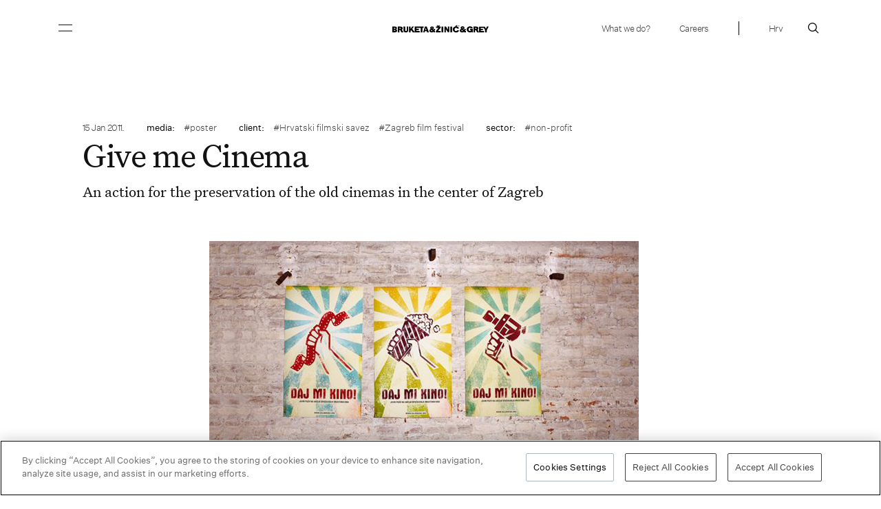

--- FILE ---
content_type: text/html; charset=UTF-8
request_url: https://bruketa-zinic.com/2011/01/15/give-me-cinema/
body_size: 15341
content:
<!DOCTYPE html>
<html dir="ltr"  xmlns:fb="http://ogp.me/ns/fb#" xmlns:og="http://ogp.me/ns#" lang="en-US" prefix="og: https://ogp.me/ns#">
<head>
	<meta charset="UTF-8" />
	<meta name="viewport" content="width=device-width, initial-scale=1, maximum-scale=1">
	<title>Give me Cinema | Bruketa&amp;Žinić&amp;Grey – full service advertising agency</title>
	<link rel="profile" href="https://gmpg.org/xfn/11" />
	<link rel="pingback" href="https://bruketa-zinic.com/xmlrpc.php" />
    	<script data-cfasync="false" data-no-defer="1" data-no-minify="1" data-no-optimize="1">var ewww_webp_supported=!1;function check_webp_feature(A,e){var w;e=void 0!==e?e:function(){},ewww_webp_supported?e(ewww_webp_supported):((w=new Image).onload=function(){ewww_webp_supported=0<w.width&&0<w.height,e&&e(ewww_webp_supported)},w.onerror=function(){e&&e(!1)},w.src="data:image/webp;base64,"+{alpha:"UklGRkoAAABXRUJQVlA4WAoAAAAQAAAAAAAAAAAAQUxQSAwAAAARBxAR/Q9ERP8DAABWUDggGAAAABQBAJ0BKgEAAQAAAP4AAA3AAP7mtQAAAA=="}[A])}check_webp_feature("alpha");</script><script data-cfasync="false" data-no-defer="1" data-no-minify="1" data-no-optimize="1">var Arrive=function(c,w){"use strict";if(c.MutationObserver&&"undefined"!=typeof HTMLElement){var r,a=0,u=(r=HTMLElement.prototype.matches||HTMLElement.prototype.webkitMatchesSelector||HTMLElement.prototype.mozMatchesSelector||HTMLElement.prototype.msMatchesSelector,{matchesSelector:function(e,t){return e instanceof HTMLElement&&r.call(e,t)},addMethod:function(e,t,r){var a=e[t];e[t]=function(){return r.length==arguments.length?r.apply(this,arguments):"function"==typeof a?a.apply(this,arguments):void 0}},callCallbacks:function(e,t){t&&t.options.onceOnly&&1==t.firedElems.length&&(e=[e[0]]);for(var r,a=0;r=e[a];a++)r&&r.callback&&r.callback.call(r.elem,r.elem);t&&t.options.onceOnly&&1==t.firedElems.length&&t.me.unbindEventWithSelectorAndCallback.call(t.target,t.selector,t.callback)},checkChildNodesRecursively:function(e,t,r,a){for(var i,n=0;i=e[n];n++)r(i,t,a)&&a.push({callback:t.callback,elem:i}),0<i.childNodes.length&&u.checkChildNodesRecursively(i.childNodes,t,r,a)},mergeArrays:function(e,t){var r,a={};for(r in e)e.hasOwnProperty(r)&&(a[r]=e[r]);for(r in t)t.hasOwnProperty(r)&&(a[r]=t[r]);return a},toElementsArray:function(e){return e=void 0!==e&&("number"!=typeof e.length||e===c)?[e]:e}}),e=(l.prototype.addEvent=function(e,t,r,a){a={target:e,selector:t,options:r,callback:a,firedElems:[]};return this._beforeAdding&&this._beforeAdding(a),this._eventsBucket.push(a),a},l.prototype.removeEvent=function(e){for(var t,r=this._eventsBucket.length-1;t=this._eventsBucket[r];r--)e(t)&&(this._beforeRemoving&&this._beforeRemoving(t),(t=this._eventsBucket.splice(r,1))&&t.length&&(t[0].callback=null))},l.prototype.beforeAdding=function(e){this._beforeAdding=e},l.prototype.beforeRemoving=function(e){this._beforeRemoving=e},l),t=function(i,n){var o=new e,l=this,s={fireOnAttributesModification:!1};return o.beforeAdding(function(t){var e=t.target;e!==c.document&&e!==c||(e=document.getElementsByTagName("html")[0]);var r=new MutationObserver(function(e){n.call(this,e,t)}),a=i(t.options);r.observe(e,a),t.observer=r,t.me=l}),o.beforeRemoving(function(e){e.observer.disconnect()}),this.bindEvent=function(e,t,r){t=u.mergeArrays(s,t);for(var a=u.toElementsArray(this),i=0;i<a.length;i++)o.addEvent(a[i],e,t,r)},this.unbindEvent=function(){var r=u.toElementsArray(this);o.removeEvent(function(e){for(var t=0;t<r.length;t++)if(this===w||e.target===r[t])return!0;return!1})},this.unbindEventWithSelectorOrCallback=function(r){var a=u.toElementsArray(this),i=r,e="function"==typeof r?function(e){for(var t=0;t<a.length;t++)if((this===w||e.target===a[t])&&e.callback===i)return!0;return!1}:function(e){for(var t=0;t<a.length;t++)if((this===w||e.target===a[t])&&e.selector===r)return!0;return!1};o.removeEvent(e)},this.unbindEventWithSelectorAndCallback=function(r,a){var i=u.toElementsArray(this);o.removeEvent(function(e){for(var t=0;t<i.length;t++)if((this===w||e.target===i[t])&&e.selector===r&&e.callback===a)return!0;return!1})},this},i=new function(){var s={fireOnAttributesModification:!1,onceOnly:!1,existing:!1};function n(e,t,r){return!(!u.matchesSelector(e,t.selector)||(e._id===w&&(e._id=a++),-1!=t.firedElems.indexOf(e._id)))&&(t.firedElems.push(e._id),!0)}var c=(i=new t(function(e){var t={attributes:!1,childList:!0,subtree:!0};return e.fireOnAttributesModification&&(t.attributes=!0),t},function(e,i){e.forEach(function(e){var t=e.addedNodes,r=e.target,a=[];null!==t&&0<t.length?u.checkChildNodesRecursively(t,i,n,a):"attributes"===e.type&&n(r,i)&&a.push({callback:i.callback,elem:r}),u.callCallbacks(a,i)})})).bindEvent;return i.bindEvent=function(e,t,r){t=void 0===r?(r=t,s):u.mergeArrays(s,t);var a=u.toElementsArray(this);if(t.existing){for(var i=[],n=0;n<a.length;n++)for(var o=a[n].querySelectorAll(e),l=0;l<o.length;l++)i.push({callback:r,elem:o[l]});if(t.onceOnly&&i.length)return r.call(i[0].elem,i[0].elem);setTimeout(u.callCallbacks,1,i)}c.call(this,e,t,r)},i},o=new function(){var a={};function i(e,t){return u.matchesSelector(e,t.selector)}var n=(o=new t(function(){return{childList:!0,subtree:!0}},function(e,r){e.forEach(function(e){var t=e.removedNodes,e=[];null!==t&&0<t.length&&u.checkChildNodesRecursively(t,r,i,e),u.callCallbacks(e,r)})})).bindEvent;return o.bindEvent=function(e,t,r){t=void 0===r?(r=t,a):u.mergeArrays(a,t),n.call(this,e,t,r)},o};d(HTMLElement.prototype),d(NodeList.prototype),d(HTMLCollection.prototype),d(HTMLDocument.prototype),d(Window.prototype);var n={};return s(i,n,"unbindAllArrive"),s(o,n,"unbindAllLeave"),n}function l(){this._eventsBucket=[],this._beforeAdding=null,this._beforeRemoving=null}function s(e,t,r){u.addMethod(t,r,e.unbindEvent),u.addMethod(t,r,e.unbindEventWithSelectorOrCallback),u.addMethod(t,r,e.unbindEventWithSelectorAndCallback)}function d(e){e.arrive=i.bindEvent,s(i,e,"unbindArrive"),e.leave=o.bindEvent,s(o,e,"unbindLeave")}}(window,void 0),ewww_webp_supported=!1;function check_webp_feature(e,t){var r;ewww_webp_supported?t(ewww_webp_supported):((r=new Image).onload=function(){ewww_webp_supported=0<r.width&&0<r.height,t(ewww_webp_supported)},r.onerror=function(){t(!1)},r.src="data:image/webp;base64,"+{alpha:"UklGRkoAAABXRUJQVlA4WAoAAAAQAAAAAAAAAAAAQUxQSAwAAAARBxAR/Q9ERP8DAABWUDggGAAAABQBAJ0BKgEAAQAAAP4AAA3AAP7mtQAAAA==",animation:"UklGRlIAAABXRUJQVlA4WAoAAAASAAAAAAAAAAAAQU5JTQYAAAD/////AABBTk1GJgAAAAAAAAAAAAAAAAAAAGQAAABWUDhMDQAAAC8AAAAQBxAREYiI/gcA"}[e])}function ewwwLoadImages(e){if(e){for(var t=document.querySelectorAll(".batch-image img, .image-wrapper a, .ngg-pro-masonry-item a, .ngg-galleria-offscreen-seo-wrapper a"),r=0,a=t.length;r<a;r++)ewwwAttr(t[r],"data-src",t[r].getAttribute("data-webp")),ewwwAttr(t[r],"data-thumbnail",t[r].getAttribute("data-webp-thumbnail"));for(var i=document.querySelectorAll("div.woocommerce-product-gallery__image"),r=0,a=i.length;r<a;r++)ewwwAttr(i[r],"data-thumb",i[r].getAttribute("data-webp-thumb"))}for(var n=document.querySelectorAll("video"),r=0,a=n.length;r<a;r++)ewwwAttr(n[r],"poster",e?n[r].getAttribute("data-poster-webp"):n[r].getAttribute("data-poster-image"));for(var o,l=document.querySelectorAll("img.ewww_webp_lazy_load"),r=0,a=l.length;r<a;r++)e&&(ewwwAttr(l[r],"data-lazy-srcset",l[r].getAttribute("data-lazy-srcset-webp")),ewwwAttr(l[r],"data-srcset",l[r].getAttribute("data-srcset-webp")),ewwwAttr(l[r],"data-lazy-src",l[r].getAttribute("data-lazy-src-webp")),ewwwAttr(l[r],"data-src",l[r].getAttribute("data-src-webp")),ewwwAttr(l[r],"data-orig-file",l[r].getAttribute("data-webp-orig-file")),ewwwAttr(l[r],"data-medium-file",l[r].getAttribute("data-webp-medium-file")),ewwwAttr(l[r],"data-large-file",l[r].getAttribute("data-webp-large-file")),null!=(o=l[r].getAttribute("srcset"))&&!1!==o&&o.includes("R0lGOD")&&ewwwAttr(l[r],"src",l[r].getAttribute("data-lazy-src-webp"))),l[r].className=l[r].className.replace(/\bewww_webp_lazy_load\b/,"");for(var s=document.querySelectorAll(".ewww_webp"),r=0,a=s.length;r<a;r++)e?(ewwwAttr(s[r],"srcset",s[r].getAttribute("data-srcset-webp")),ewwwAttr(s[r],"src",s[r].getAttribute("data-src-webp")),ewwwAttr(s[r],"data-orig-file",s[r].getAttribute("data-webp-orig-file")),ewwwAttr(s[r],"data-medium-file",s[r].getAttribute("data-webp-medium-file")),ewwwAttr(s[r],"data-large-file",s[r].getAttribute("data-webp-large-file")),ewwwAttr(s[r],"data-large_image",s[r].getAttribute("data-webp-large_image")),ewwwAttr(s[r],"data-src",s[r].getAttribute("data-webp-src"))):(ewwwAttr(s[r],"srcset",s[r].getAttribute("data-srcset-img")),ewwwAttr(s[r],"src",s[r].getAttribute("data-src-img"))),s[r].className=s[r].className.replace(/\bewww_webp\b/,"ewww_webp_loaded");window.jQuery&&jQuery.fn.isotope&&jQuery.fn.imagesLoaded&&(jQuery(".fusion-posts-container-infinite").imagesLoaded(function(){jQuery(".fusion-posts-container-infinite").hasClass("isotope")&&jQuery(".fusion-posts-container-infinite").isotope()}),jQuery(".fusion-portfolio:not(.fusion-recent-works) .fusion-portfolio-wrapper").imagesLoaded(function(){jQuery(".fusion-portfolio:not(.fusion-recent-works) .fusion-portfolio-wrapper").isotope()}))}function ewwwWebPInit(e){ewwwLoadImages(e),ewwwNggLoadGalleries(e),document.arrive(".ewww_webp",function(){ewwwLoadImages(e)}),document.arrive(".ewww_webp_lazy_load",function(){ewwwLoadImages(e)}),document.arrive("videos",function(){ewwwLoadImages(e)}),"loading"==document.readyState?document.addEventListener("DOMContentLoaded",ewwwJSONParserInit):("undefined"!=typeof galleries&&ewwwNggParseGalleries(e),ewwwWooParseVariations(e))}function ewwwAttr(e,t,r){null!=r&&!1!==r&&e.setAttribute(t,r)}function ewwwJSONParserInit(){"undefined"!=typeof galleries&&check_webp_feature("alpha",ewwwNggParseGalleries),check_webp_feature("alpha",ewwwWooParseVariations)}function ewwwWooParseVariations(e){if(e)for(var t=document.querySelectorAll("form.variations_form"),r=0,a=t.length;r<a;r++){var i=t[r].getAttribute("data-product_variations"),n=!1;try{for(var o in i=JSON.parse(i))void 0!==i[o]&&void 0!==i[o].image&&(void 0!==i[o].image.src_webp&&(i[o].image.src=i[o].image.src_webp,n=!0),void 0!==i[o].image.srcset_webp&&(i[o].image.srcset=i[o].image.srcset_webp,n=!0),void 0!==i[o].image.full_src_webp&&(i[o].image.full_src=i[o].image.full_src_webp,n=!0),void 0!==i[o].image.gallery_thumbnail_src_webp&&(i[o].image.gallery_thumbnail_src=i[o].image.gallery_thumbnail_src_webp,n=!0),void 0!==i[o].image.thumb_src_webp&&(i[o].image.thumb_src=i[o].image.thumb_src_webp,n=!0));n&&ewwwAttr(t[r],"data-product_variations",JSON.stringify(i))}catch(e){}}}function ewwwNggParseGalleries(e){if(e)for(var t in galleries){var r=galleries[t];galleries[t].images_list=ewwwNggParseImageList(r.images_list)}}function ewwwNggLoadGalleries(e){e&&document.addEventListener("ngg.galleria.themeadded",function(e,t){window.ngg_galleria._create_backup=window.ngg_galleria.create,window.ngg_galleria.create=function(e,t){var r=$(e).data("id");return galleries["gallery_"+r].images_list=ewwwNggParseImageList(galleries["gallery_"+r].images_list),window.ngg_galleria._create_backup(e,t)}})}function ewwwNggParseImageList(e){for(var t in e){var r=e[t];if(void 0!==r["image-webp"]&&(e[t].image=r["image-webp"],delete e[t]["image-webp"]),void 0!==r["thumb-webp"]&&(e[t].thumb=r["thumb-webp"],delete e[t]["thumb-webp"]),void 0!==r.full_image_webp&&(e[t].full_image=r.full_image_webp,delete e[t].full_image_webp),void 0!==r.srcsets)for(var a in r.srcsets)nggSrcset=r.srcsets[a],void 0!==r.srcsets[a+"-webp"]&&(e[t].srcsets[a]=r.srcsets[a+"-webp"],delete e[t].srcsets[a+"-webp"]);if(void 0!==r.full_srcsets)for(var i in r.full_srcsets)nggFSrcset=r.full_srcsets[i],void 0!==r.full_srcsets[i+"-webp"]&&(e[t].full_srcsets[i]=r.full_srcsets[i+"-webp"],delete e[t].full_srcsets[i+"-webp"])}return e}check_webp_feature("alpha",ewwwWebPInit);</script>
		<!-- All in One SEO 4.9.1.1 - aioseo.com -->
	<meta name="description" content="An action for the preservation of the old cinemas in the center of Zagreb" />
	<meta name="robots" content="max-image-preview:large" />
	<meta name="author" content="Bruketa&amp;Žinić"/>
	<link rel="canonical" href="https://bruketa-zinic.com/2011/01/15/give-me-cinema/" />
	<meta name="generator" content="All in One SEO (AIOSEO) 4.9.1.1" />
		<meta property="og:locale" content="en_US" />
		<meta property="og:site_name" content="Bruketa&amp;Žinić&amp;Grey – full service advertising agency | The agency is a Brand, Product &amp; Retail Design Hub and Digital Shopper Hub for Grey network" />
		<meta property="og:type" content="article" />
		<meta property="og:title" content="Give me Cinema | Bruketa&amp;Žinić&amp;Grey – full service advertising agency" />
		<meta property="og:description" content="An action for the preservation of the old cinemas in the center of Zagreb" />
		<meta property="og:url" content="https://bruketa-zinic.com/2011/01/15/give-me-cinema/" />
		<meta property="article:published_time" content="2011-01-15T12:00:21+00:00" />
		<meta property="article:modified_time" content="2022-12-09T13:10:48+00:00" />
		<meta name="twitter:card" content="summary" />
		<meta name="twitter:title" content="Give me Cinema | Bruketa&amp;Žinić&amp;Grey – full service advertising agency" />
		<meta name="twitter:description" content="An action for the preservation of the old cinemas in the center of Zagreb" />
		<script type="application/ld+json" class="aioseo-schema">
			{"@context":"https:\/\/schema.org","@graph":[{"@type":"Article","@id":"https:\/\/bruketa-zinic.com\/2011\/01\/15\/give-me-cinema\/#article","name":"Give me Cinema | Bruketa&\u017dini\u0107&Grey \u2013 full service advertising agency","headline":"Give me Cinema","author":{"@id":"https:\/\/bruketa-zinic.com\/author\/bruketa-zinic\/#author"},"publisher":{"@id":"https:\/\/bruketa-zinic.com\/#organization"},"image":{"@type":"ImageObject","url":"https:\/\/bruketa-zinic.com\/wp-content\/uploads\/2010\/10\/give_me_cinema1.jpg","width":640,"height":420},"datePublished":"2011-01-15T14:00:21+01:00","dateModified":"2022-12-09T14:10:48+01:00","inLanguage":"en-US","mainEntityOfPage":{"@id":"https:\/\/bruketa-zinic.com\/2011\/01\/15\/give-me-cinema\/#webpage"},"isPartOf":{"@id":"https:\/\/bruketa-zinic.com\/2011\/01\/15\/give-me-cinema\/#webpage"},"articleSection":"Uncategorized, Eng, pll_60910186c3507, poster, non-profit, Hrvatski filmski savez, Zagreb film festival"},{"@type":"BreadcrumbList","@id":"https:\/\/bruketa-zinic.com\/2011\/01\/15\/give-me-cinema\/#breadcrumblist","itemListElement":[{"@type":"ListItem","@id":"https:\/\/bruketa-zinic.com#listItem","position":1,"name":"Home","item":"https:\/\/bruketa-zinic.com","nextItem":{"@type":"ListItem","@id":"https:\/\/bruketa-zinic.com\/uncategorized-hr\/#listItem","name":"Uncategorized"}},{"@type":"ListItem","@id":"https:\/\/bruketa-zinic.com\/uncategorized-hr\/#listItem","position":2,"name":"Uncategorized","item":"https:\/\/bruketa-zinic.com\/uncategorized-hr\/","nextItem":{"@type":"ListItem","@id":"https:\/\/bruketa-zinic.com\/2011\/01\/15\/give-me-cinema\/#listItem","name":"Give me Cinema"},"previousItem":{"@type":"ListItem","@id":"https:\/\/bruketa-zinic.com#listItem","name":"Home"}},{"@type":"ListItem","@id":"https:\/\/bruketa-zinic.com\/2011\/01\/15\/give-me-cinema\/#listItem","position":3,"name":"Give me Cinema","previousItem":{"@type":"ListItem","@id":"https:\/\/bruketa-zinic.com\/uncategorized-hr\/#listItem","name":"Uncategorized"}}]},{"@type":"Organization","@id":"https:\/\/bruketa-zinic.com\/#organization","name":"Bruketa&\u017dini\u0107&Grey \u2013 full service advertising agency","description":"The agency is a Brand, Product & Retail Design Hub and Digital Shopper Hub for Grey network","url":"https:\/\/bruketa-zinic.com\/"},{"@type":"Person","@id":"https:\/\/bruketa-zinic.com\/author\/bruketa-zinic\/#author","url":"https:\/\/bruketa-zinic.com\/author\/bruketa-zinic\/","name":"Bruketa&amp;\u017dini\u0107"},{"@type":"WebPage","@id":"https:\/\/bruketa-zinic.com\/2011\/01\/15\/give-me-cinema\/#webpage","url":"https:\/\/bruketa-zinic.com\/2011\/01\/15\/give-me-cinema\/","name":"Give me Cinema | Bruketa&\u017dini\u0107&Grey \u2013 full service advertising agency","description":"An action for the preservation of the old cinemas in the center of Zagreb","inLanguage":"en-US","isPartOf":{"@id":"https:\/\/bruketa-zinic.com\/#website"},"breadcrumb":{"@id":"https:\/\/bruketa-zinic.com\/2011\/01\/15\/give-me-cinema\/#breadcrumblist"},"author":{"@id":"https:\/\/bruketa-zinic.com\/author\/bruketa-zinic\/#author"},"creator":{"@id":"https:\/\/bruketa-zinic.com\/author\/bruketa-zinic\/#author"},"image":{"@type":"ImageObject","url":"https:\/\/bruketa-zinic.com\/wp-content\/uploads\/2010\/10\/give_me_cinema1.jpg","@id":"https:\/\/bruketa-zinic.com\/2011\/01\/15\/give-me-cinema\/#mainImage","width":640,"height":420},"primaryImageOfPage":{"@id":"https:\/\/bruketa-zinic.com\/2011\/01\/15\/give-me-cinema\/#mainImage"},"datePublished":"2011-01-15T14:00:21+01:00","dateModified":"2022-12-09T14:10:48+01:00"},{"@type":"WebSite","@id":"https:\/\/bruketa-zinic.com\/#website","url":"https:\/\/bruketa-zinic.com\/","name":"Bruketa&\u017dini\u0107&Grey \u2013 full service advertising agency","description":"The agency is a Brand, Product & Retail Design Hub and Digital Shopper Hub for Grey network","inLanguage":"en-US","publisher":{"@id":"https:\/\/bruketa-zinic.com\/#organization"}}]}
		</script>
		<!-- All in One SEO -->

<link rel="alternate" href="https://bruketa-zinic.com/2011/01/15/give-me-cinema/" hreflang="en" />
<link rel="alternate" href="https://bruketa-zinic.com/hr/2011/01/12/daj-mi-kino-2/" hreflang="hr" />
<link rel="alternate" type="application/rss+xml" title="Bruketa&amp;Žinić&amp;Grey – full service advertising agency &raquo; Give me Cinema Comments Feed" href="https://bruketa-zinic.com/2011/01/15/give-me-cinema/feed/" />
<link rel="alternate" title="oEmbed (JSON)" type="application/json+oembed" href="https://bruketa-zinic.com/wp-json/oembed/1.0/embed?url=https%3A%2F%2Fbruketa-zinic.com%2F2011%2F01%2F15%2Fgive-me-cinema%2F&#038;lang=en" />
<link rel="alternate" title="oEmbed (XML)" type="text/xml+oembed" href="https://bruketa-zinic.com/wp-json/oembed/1.0/embed?url=https%3A%2F%2Fbruketa-zinic.com%2F2011%2F01%2F15%2Fgive-me-cinema%2F&#038;format=xml&#038;lang=en" />
<style id='wp-img-auto-sizes-contain-inline-css' type='text/css'>
img:is([sizes=auto i],[sizes^="auto," i]){contain-intrinsic-size:3000px 1500px}
/*# sourceURL=wp-img-auto-sizes-contain-inline-css */
</style>
<style id='wp-block-library-inline-css' type='text/css'>
:root{--wp-block-synced-color:#7a00df;--wp-block-synced-color--rgb:122,0,223;--wp-bound-block-color:var(--wp-block-synced-color);--wp-editor-canvas-background:#ddd;--wp-admin-theme-color:#007cba;--wp-admin-theme-color--rgb:0,124,186;--wp-admin-theme-color-darker-10:#006ba1;--wp-admin-theme-color-darker-10--rgb:0,107,160.5;--wp-admin-theme-color-darker-20:#005a87;--wp-admin-theme-color-darker-20--rgb:0,90,135;--wp-admin-border-width-focus:2px}@media (min-resolution:192dpi){:root{--wp-admin-border-width-focus:1.5px}}.wp-element-button{cursor:pointer}:root .has-very-light-gray-background-color{background-color:#eee}:root .has-very-dark-gray-background-color{background-color:#313131}:root .has-very-light-gray-color{color:#eee}:root .has-very-dark-gray-color{color:#313131}:root .has-vivid-green-cyan-to-vivid-cyan-blue-gradient-background{background:linear-gradient(135deg,#00d084,#0693e3)}:root .has-purple-crush-gradient-background{background:linear-gradient(135deg,#34e2e4,#4721fb 50%,#ab1dfe)}:root .has-hazy-dawn-gradient-background{background:linear-gradient(135deg,#faaca8,#dad0ec)}:root .has-subdued-olive-gradient-background{background:linear-gradient(135deg,#fafae1,#67a671)}:root .has-atomic-cream-gradient-background{background:linear-gradient(135deg,#fdd79a,#004a59)}:root .has-nightshade-gradient-background{background:linear-gradient(135deg,#330968,#31cdcf)}:root .has-midnight-gradient-background{background:linear-gradient(135deg,#020381,#2874fc)}:root{--wp--preset--font-size--normal:16px;--wp--preset--font-size--huge:42px}.has-regular-font-size{font-size:1em}.has-larger-font-size{font-size:2.625em}.has-normal-font-size{font-size:var(--wp--preset--font-size--normal)}.has-huge-font-size{font-size:var(--wp--preset--font-size--huge)}.has-text-align-center{text-align:center}.has-text-align-left{text-align:left}.has-text-align-right{text-align:right}.has-fit-text{white-space:nowrap!important}#end-resizable-editor-section{display:none}.aligncenter{clear:both}.items-justified-left{justify-content:flex-start}.items-justified-center{justify-content:center}.items-justified-right{justify-content:flex-end}.items-justified-space-between{justify-content:space-between}.screen-reader-text{border:0;clip-path:inset(50%);height:1px;margin:-1px;overflow:hidden;padding:0;position:absolute;width:1px;word-wrap:normal!important}.screen-reader-text:focus{background-color:#ddd;clip-path:none;color:#444;display:block;font-size:1em;height:auto;left:5px;line-height:normal;padding:15px 23px 14px;text-decoration:none;top:5px;width:auto;z-index:100000}html :where(.has-border-color){border-style:solid}html :where([style*=border-top-color]){border-top-style:solid}html :where([style*=border-right-color]){border-right-style:solid}html :where([style*=border-bottom-color]){border-bottom-style:solid}html :where([style*=border-left-color]){border-left-style:solid}html :where([style*=border-width]){border-style:solid}html :where([style*=border-top-width]){border-top-style:solid}html :where([style*=border-right-width]){border-right-style:solid}html :where([style*=border-bottom-width]){border-bottom-style:solid}html :where([style*=border-left-width]){border-left-style:solid}html :where(img[class*=wp-image-]){height:auto;max-width:100%}:where(figure){margin:0 0 1em}html :where(.is-position-sticky){--wp-admin--admin-bar--position-offset:var(--wp-admin--admin-bar--height,0px)}@media screen and (max-width:600px){html :where(.is-position-sticky){--wp-admin--admin-bar--position-offset:0px}}

/*# sourceURL=wp-block-library-inline-css */
</style><style id='global-styles-inline-css' type='text/css'>
:root{--wp--preset--aspect-ratio--square: 1;--wp--preset--aspect-ratio--4-3: 4/3;--wp--preset--aspect-ratio--3-4: 3/4;--wp--preset--aspect-ratio--3-2: 3/2;--wp--preset--aspect-ratio--2-3: 2/3;--wp--preset--aspect-ratio--16-9: 16/9;--wp--preset--aspect-ratio--9-16: 9/16;--wp--preset--color--black: #000000;--wp--preset--color--cyan-bluish-gray: #abb8c3;--wp--preset--color--white: #ffffff;--wp--preset--color--pale-pink: #f78da7;--wp--preset--color--vivid-red: #cf2e2e;--wp--preset--color--luminous-vivid-orange: #ff6900;--wp--preset--color--luminous-vivid-amber: #fcb900;--wp--preset--color--light-green-cyan: #7bdcb5;--wp--preset--color--vivid-green-cyan: #00d084;--wp--preset--color--pale-cyan-blue: #8ed1fc;--wp--preset--color--vivid-cyan-blue: #0693e3;--wp--preset--color--vivid-purple: #9b51e0;--wp--preset--gradient--vivid-cyan-blue-to-vivid-purple: linear-gradient(135deg,rgb(6,147,227) 0%,rgb(155,81,224) 100%);--wp--preset--gradient--light-green-cyan-to-vivid-green-cyan: linear-gradient(135deg,rgb(122,220,180) 0%,rgb(0,208,130) 100%);--wp--preset--gradient--luminous-vivid-amber-to-luminous-vivid-orange: linear-gradient(135deg,rgb(252,185,0) 0%,rgb(255,105,0) 100%);--wp--preset--gradient--luminous-vivid-orange-to-vivid-red: linear-gradient(135deg,rgb(255,105,0) 0%,rgb(207,46,46) 100%);--wp--preset--gradient--very-light-gray-to-cyan-bluish-gray: linear-gradient(135deg,rgb(238,238,238) 0%,rgb(169,184,195) 100%);--wp--preset--gradient--cool-to-warm-spectrum: linear-gradient(135deg,rgb(74,234,220) 0%,rgb(151,120,209) 20%,rgb(207,42,186) 40%,rgb(238,44,130) 60%,rgb(251,105,98) 80%,rgb(254,248,76) 100%);--wp--preset--gradient--blush-light-purple: linear-gradient(135deg,rgb(255,206,236) 0%,rgb(152,150,240) 100%);--wp--preset--gradient--blush-bordeaux: linear-gradient(135deg,rgb(254,205,165) 0%,rgb(254,45,45) 50%,rgb(107,0,62) 100%);--wp--preset--gradient--luminous-dusk: linear-gradient(135deg,rgb(255,203,112) 0%,rgb(199,81,192) 50%,rgb(65,88,208) 100%);--wp--preset--gradient--pale-ocean: linear-gradient(135deg,rgb(255,245,203) 0%,rgb(182,227,212) 50%,rgb(51,167,181) 100%);--wp--preset--gradient--electric-grass: linear-gradient(135deg,rgb(202,248,128) 0%,rgb(113,206,126) 100%);--wp--preset--gradient--midnight: linear-gradient(135deg,rgb(2,3,129) 0%,rgb(40,116,252) 100%);--wp--preset--font-size--small: 13px;--wp--preset--font-size--medium: 20px;--wp--preset--font-size--large: 36px;--wp--preset--font-size--x-large: 42px;--wp--preset--spacing--20: 0.44rem;--wp--preset--spacing--30: 0.67rem;--wp--preset--spacing--40: 1rem;--wp--preset--spacing--50: 1.5rem;--wp--preset--spacing--60: 2.25rem;--wp--preset--spacing--70: 3.38rem;--wp--preset--spacing--80: 5.06rem;--wp--preset--shadow--natural: 6px 6px 9px rgba(0, 0, 0, 0.2);--wp--preset--shadow--deep: 12px 12px 50px rgba(0, 0, 0, 0.4);--wp--preset--shadow--sharp: 6px 6px 0px rgba(0, 0, 0, 0.2);--wp--preset--shadow--outlined: 6px 6px 0px -3px rgb(255, 255, 255), 6px 6px rgb(0, 0, 0);--wp--preset--shadow--crisp: 6px 6px 0px rgb(0, 0, 0);}:where(.is-layout-flex){gap: 0.5em;}:where(.is-layout-grid){gap: 0.5em;}body .is-layout-flex{display: flex;}.is-layout-flex{flex-wrap: wrap;align-items: center;}.is-layout-flex > :is(*, div){margin: 0;}body .is-layout-grid{display: grid;}.is-layout-grid > :is(*, div){margin: 0;}:where(.wp-block-columns.is-layout-flex){gap: 2em;}:where(.wp-block-columns.is-layout-grid){gap: 2em;}:where(.wp-block-post-template.is-layout-flex){gap: 1.25em;}:where(.wp-block-post-template.is-layout-grid){gap: 1.25em;}.has-black-color{color: var(--wp--preset--color--black) !important;}.has-cyan-bluish-gray-color{color: var(--wp--preset--color--cyan-bluish-gray) !important;}.has-white-color{color: var(--wp--preset--color--white) !important;}.has-pale-pink-color{color: var(--wp--preset--color--pale-pink) !important;}.has-vivid-red-color{color: var(--wp--preset--color--vivid-red) !important;}.has-luminous-vivid-orange-color{color: var(--wp--preset--color--luminous-vivid-orange) !important;}.has-luminous-vivid-amber-color{color: var(--wp--preset--color--luminous-vivid-amber) !important;}.has-light-green-cyan-color{color: var(--wp--preset--color--light-green-cyan) !important;}.has-vivid-green-cyan-color{color: var(--wp--preset--color--vivid-green-cyan) !important;}.has-pale-cyan-blue-color{color: var(--wp--preset--color--pale-cyan-blue) !important;}.has-vivid-cyan-blue-color{color: var(--wp--preset--color--vivid-cyan-blue) !important;}.has-vivid-purple-color{color: var(--wp--preset--color--vivid-purple) !important;}.has-black-background-color{background-color: var(--wp--preset--color--black) !important;}.has-cyan-bluish-gray-background-color{background-color: var(--wp--preset--color--cyan-bluish-gray) !important;}.has-white-background-color{background-color: var(--wp--preset--color--white) !important;}.has-pale-pink-background-color{background-color: var(--wp--preset--color--pale-pink) !important;}.has-vivid-red-background-color{background-color: var(--wp--preset--color--vivid-red) !important;}.has-luminous-vivid-orange-background-color{background-color: var(--wp--preset--color--luminous-vivid-orange) !important;}.has-luminous-vivid-amber-background-color{background-color: var(--wp--preset--color--luminous-vivid-amber) !important;}.has-light-green-cyan-background-color{background-color: var(--wp--preset--color--light-green-cyan) !important;}.has-vivid-green-cyan-background-color{background-color: var(--wp--preset--color--vivid-green-cyan) !important;}.has-pale-cyan-blue-background-color{background-color: var(--wp--preset--color--pale-cyan-blue) !important;}.has-vivid-cyan-blue-background-color{background-color: var(--wp--preset--color--vivid-cyan-blue) !important;}.has-vivid-purple-background-color{background-color: var(--wp--preset--color--vivid-purple) !important;}.has-black-border-color{border-color: var(--wp--preset--color--black) !important;}.has-cyan-bluish-gray-border-color{border-color: var(--wp--preset--color--cyan-bluish-gray) !important;}.has-white-border-color{border-color: var(--wp--preset--color--white) !important;}.has-pale-pink-border-color{border-color: var(--wp--preset--color--pale-pink) !important;}.has-vivid-red-border-color{border-color: var(--wp--preset--color--vivid-red) !important;}.has-luminous-vivid-orange-border-color{border-color: var(--wp--preset--color--luminous-vivid-orange) !important;}.has-luminous-vivid-amber-border-color{border-color: var(--wp--preset--color--luminous-vivid-amber) !important;}.has-light-green-cyan-border-color{border-color: var(--wp--preset--color--light-green-cyan) !important;}.has-vivid-green-cyan-border-color{border-color: var(--wp--preset--color--vivid-green-cyan) !important;}.has-pale-cyan-blue-border-color{border-color: var(--wp--preset--color--pale-cyan-blue) !important;}.has-vivid-cyan-blue-border-color{border-color: var(--wp--preset--color--vivid-cyan-blue) !important;}.has-vivid-purple-border-color{border-color: var(--wp--preset--color--vivid-purple) !important;}.has-vivid-cyan-blue-to-vivid-purple-gradient-background{background: var(--wp--preset--gradient--vivid-cyan-blue-to-vivid-purple) !important;}.has-light-green-cyan-to-vivid-green-cyan-gradient-background{background: var(--wp--preset--gradient--light-green-cyan-to-vivid-green-cyan) !important;}.has-luminous-vivid-amber-to-luminous-vivid-orange-gradient-background{background: var(--wp--preset--gradient--luminous-vivid-amber-to-luminous-vivid-orange) !important;}.has-luminous-vivid-orange-to-vivid-red-gradient-background{background: var(--wp--preset--gradient--luminous-vivid-orange-to-vivid-red) !important;}.has-very-light-gray-to-cyan-bluish-gray-gradient-background{background: var(--wp--preset--gradient--very-light-gray-to-cyan-bluish-gray) !important;}.has-cool-to-warm-spectrum-gradient-background{background: var(--wp--preset--gradient--cool-to-warm-spectrum) !important;}.has-blush-light-purple-gradient-background{background: var(--wp--preset--gradient--blush-light-purple) !important;}.has-blush-bordeaux-gradient-background{background: var(--wp--preset--gradient--blush-bordeaux) !important;}.has-luminous-dusk-gradient-background{background: var(--wp--preset--gradient--luminous-dusk) !important;}.has-pale-ocean-gradient-background{background: var(--wp--preset--gradient--pale-ocean) !important;}.has-electric-grass-gradient-background{background: var(--wp--preset--gradient--electric-grass) !important;}.has-midnight-gradient-background{background: var(--wp--preset--gradient--midnight) !important;}.has-small-font-size{font-size: var(--wp--preset--font-size--small) !important;}.has-medium-font-size{font-size: var(--wp--preset--font-size--medium) !important;}.has-large-font-size{font-size: var(--wp--preset--font-size--large) !important;}.has-x-large-font-size{font-size: var(--wp--preset--font-size--x-large) !important;}
/*# sourceURL=global-styles-inline-css */
</style>

<style id='classic-theme-styles-inline-css' type='text/css'>
/*! This file is auto-generated */
.wp-block-button__link{color:#fff;background-color:#32373c;border-radius:9999px;box-shadow:none;text-decoration:none;padding:calc(.667em + 2px) calc(1.333em + 2px);font-size:1.125em}.wp-block-file__button{background:#32373c;color:#fff;text-decoration:none}
/*# sourceURL=/wp-includes/css/classic-themes.min.css */
</style>
<link rel="preload" as="style" onload="this.onload=null;this.rel='stylesheet'" id="wp-pagenavi" href="https://bruketa-zinic.com/wp-content/plugins/wp-pagenavi/pagenavi-css.css?ver=2.70" type="text/css" media="all" />
<link rel="preload" as="style" onload="this.onload=null;this.rel='stylesheet'" id="dashicons" href="https://bruketa-zinic.com/wp-includes/css/dashicons.min.css?ver=6.9" type="text/css" media="all" />
<link rel="preload" as="style" onload="this.onload=null;this.rel='stylesheet'" id="flick" href="https://bruketa-zinic.com/wp-content/plugins/mailchimp/assets/css/flick/flick.css?ver=2.0.0" type="text/css" media="all" />
<link rel="preload" as="style" onload="this.onload=null;this.rel='stylesheet'" id="mailchimp_sf_main_css" href="https://bruketa-zinic.com/wp-content/plugins/mailchimp/assets/css/frontend.css?ver=2.0.0" type="text/css" media="all" />
<link rel='stylesheet' id='bzg-css-css' href='https://bruketa-zinic.com/wp-content/themes/bzg/style.css?ver=1.05' type='text/css' media='all' />
<link rel="preload" as="style" onload="this.onload=null;this.rel='stylesheet'" id="bzg-font" href="https://bruketa-zinic.com/wp-content/themes/bzg/fonts/untitled/stylesheet.css?ver=1.02" type="text/css" media="all" />
<script type="text/javascript" src="https://bruketa-zinic.com/wp-includes/js/jquery/jquery.min.js?ver=3.7.1" id="jquery-core-js"></script>
<script type="text/javascript" defer src="https://bruketa-zinic.com/wp-includes/js/jquery/jquery-migrate.min.js?ver=3.4.1" id="jquery-migrate-js"></script>
<link rel="https://api.w.org/" href="https://bruketa-zinic.com/wp-json/" /><link rel="alternate" title="JSON" type="application/json" href="https://bruketa-zinic.com/wp-json/wp/v2/posts/3588" /><link rel="EditURI" type="application/rsd+xml" title="RSD" href="https://bruketa-zinic.com/xmlrpc.php?rsd" />
<meta name="generator" content="WordPress 6.9" />
<link rel='shortlink' href='https://bruketa-zinic.com/?p=3588' />
<meta property='og:type' content='article' />
<meta property='og:title' content='Give me Cinema' />
<meta property='og:url' content='https://bruketa-zinic.com/2011/01/15/give-me-cinema/' />
<meta property='og:description' content='An action for the preservation of the old cinemas in the center of Zagreb' />
<meta property='og:site_name' content='Bruketa&amp;Žinić&amp;Grey – full service advertising agency' />
<meta property='fb:app_id' content='195174506588' />
<meta property='og:locale' content='en_US' />
<meta property='og:image' content='https://bruketa-zinic.com/wp-content/uploads/2010/10/give_me_cinema1.jpg' />
<link rel='image_src' href='https://bruketa-zinic.com/wp-content/uploads/2010/10/give_me_cinema1.jpg' />
<meta property='og:image' content='http://bruketa-zinic.com/wp-content/uploads/2010/10/give_me_cinema1.jpg' />
<link rel='image_src' href='http://bruketa-zinic.com/wp-content/uploads/2010/10/give_me_cinema1.jpg' />
<noscript><style>.lazyload[data-src]{display:none !important;}</style></noscript><style>.lazyload{background-image:none !important;}.lazyload:before{background-image:none !important;}</style><meta name="generator" content="Powered by Slider Revolution 6.5.14 - responsive, Mobile-Friendly Slider Plugin for WordPress with comfortable drag and drop interface." />
<link rel="icon" href="https://bruketa-zinic.com/wp-content/uploads/2021/09/cropped-bruketa_zinic_favi-32x32.png" sizes="32x32" />
<link rel="icon" href="https://bruketa-zinic.com/wp-content/uploads/2021/09/cropped-bruketa_zinic_favi-192x192.png" sizes="192x192" />
<link rel="apple-touch-icon" href="https://bruketa-zinic.com/wp-content/uploads/2021/09/cropped-bruketa_zinic_favi-180x180.png" />
<meta name="msapplication-TileImage" content="https://bruketa-zinic.com/wp-content/uploads/2021/09/cropped-bruketa_zinic_favi-270x270.png" />
<script>function setREVStartSize(e){
			//window.requestAnimationFrame(function() {
				window.RSIW = window.RSIW===undefined ? window.innerWidth : window.RSIW;
				window.RSIH = window.RSIH===undefined ? window.innerHeight : window.RSIH;
				try {
					var pw = document.getElementById(e.c).parentNode.offsetWidth,
						newh;
					pw = pw===0 || isNaN(pw) ? window.RSIW : pw;
					e.tabw = e.tabw===undefined ? 0 : parseInt(e.tabw);
					e.thumbw = e.thumbw===undefined ? 0 : parseInt(e.thumbw);
					e.tabh = e.tabh===undefined ? 0 : parseInt(e.tabh);
					e.thumbh = e.thumbh===undefined ? 0 : parseInt(e.thumbh);
					e.tabhide = e.tabhide===undefined ? 0 : parseInt(e.tabhide);
					e.thumbhide = e.thumbhide===undefined ? 0 : parseInt(e.thumbhide);
					e.mh = e.mh===undefined || e.mh=="" || e.mh==="auto" ? 0 : parseInt(e.mh,0);
					if(e.layout==="fullscreen" || e.l==="fullscreen")
						newh = Math.max(e.mh,window.RSIH);
					else{
						e.gw = Array.isArray(e.gw) ? e.gw : [e.gw];
						for (var i in e.rl) if (e.gw[i]===undefined || e.gw[i]===0) e.gw[i] = e.gw[i-1];
						e.gh = e.el===undefined || e.el==="" || (Array.isArray(e.el) && e.el.length==0)? e.gh : e.el;
						e.gh = Array.isArray(e.gh) ? e.gh : [e.gh];
						for (var i in e.rl) if (e.gh[i]===undefined || e.gh[i]===0) e.gh[i] = e.gh[i-1];
											
						var nl = new Array(e.rl.length),
							ix = 0,
							sl;
						e.tabw = e.tabhide>=pw ? 0 : e.tabw;
						e.thumbw = e.thumbhide>=pw ? 0 : e.thumbw;
						e.tabh = e.tabhide>=pw ? 0 : e.tabh;
						e.thumbh = e.thumbhide>=pw ? 0 : e.thumbh;
						for (var i in e.rl) nl[i] = e.rl[i]<window.RSIW ? 0 : e.rl[i];
						sl = nl[0];
						for (var i in nl) if (sl>nl[i] && nl[i]>0) { sl = nl[i]; ix=i;}
						var m = pw>(e.gw[ix]+e.tabw+e.thumbw) ? 1 : (pw-(e.tabw+e.thumbw)) / (e.gw[ix]);
						newh =  (e.gh[ix] * m) + (e.tabh + e.thumbh);
					}
					var el = document.getElementById(e.c);
					if (el!==null && el) el.style.height = newh+"px";
					el = document.getElementById(e.c+"_wrapper");
					if (el!==null && el) {
						el.style.height = newh+"px";
						el.style.display = "block";
					}
				} catch(e){
					console.log("Failure at Presize of Slider:" + e)
				}
			//});
		  };</script>
    <!-- Google Tag Manager -->
    <script>(function(w,d,s,l,i){w[l]=w[l]||[];w[l].push({'gtm.start':
    new Date().getTime(),event:'gtm.js'});var f=d.getElementsByTagName(s)[0],
    j=d.createElement(s),dl=l!='dataLayer'?'&l='+l:'';j.async=true;j.src=
    'https://www.googletagmanager.com/gtm.js?id='+i+dl;f.parentNode.insertBefore(j,f);
    })(window,document,'script','dataLayer','GTM-PSCHQ3');</script>
    <!-- End Google Tag Manager -->
<!-- OneTrust Cookies Consent Notice start for bruketa-zinic.com -->

<script type="text/javascript" src=https://cdn.cookielaw.org/consent/f07d8a98-825b-4be1-bb73-a0449af06d31/OtAutoBlock.js ></script>

<script src=https://cdn.cookielaw.org/scripttemplates/otSDKStub.js  type="text/javascript" charset="UTF-8" data-domain-script="f07d8a98-825b-4be1-bb73-a0449af06d31" ></script>

<script type="text/javascript">

function OptanonWrapper() { }

</script>

<!-- OneTrust Cookies Consent Notice end for bruketa-zinic.com -->
<link rel="preload" as="style" onload="this.onload=null;this.rel='stylesheet'" id="rs-plugin-settings" href="https://bruketa-zinic.com/wp-content/plugins/revslider/public/assets/css/rs6.css?ver=6.5.14" type="text/css" media="all" />
<style id='rs-plugin-settings-inline-css' type='text/css'>
#rs-demo-id {}
/*# sourceURL=rs-plugin-settings-inline-css */
</style>
</head>
<body>
<script data-cfasync="false" data-no-defer="1" data-no-minify="1" data-no-optimize="1">if(typeof ewww_webp_supported==="undefined"){var ewww_webp_supported=!1}if(ewww_webp_supported){document.body.classList.add("webp-support")}</script>
    <!-- Google Tag Manager (noscript) -->
    <noscript><iframe src="https://www.googletagmanager.com/ns.html?id=GTM-PSCHQ3"
    height="0" width="0" style="display:none;visibility:hidden"></iframe></noscript>
    <!-- End Google Tag Manager (noscript) -->
    <header>
        <div class="main-menu-open"></div>
        <a class="logo" href="https://bruketa-zinic.com">
            <picture>
                <source type="image/svg+xml"  data-srcset="https://bruketa-zinic.com/wp-content/themes/bzg/images/logo.svg">
                <img width="204" height="16" src="[data-uri]" alt="" data-src="https://bruketa-zinic.com/wp-content/themes/bzg/images/logo.png" decoding="async" class="lazyload" data-eio-rwidth="854" data-eio-rheight="63">
            </picture><noscript><img width="204" height="16" src="https://bruketa-zinic.com/wp-content/themes/bzg/images/logo.png" alt="" data-eio="l"></noscript>
                    </a>
        <div class="header-right">
            <div class="top-nav"><ul id="menu-top-menu" class="menu"><li id="menu-item-38717" class="menu-item menu-item-type-post_type menu-item-object-page menu-item-38717"><a href="https://bruketa-zinic.com/about-us/">What we do?</a></li>
<li id="menu-item-38633" class="menu-item menu-item-type-post_type menu-item-object-page menu-item-38633"><a href="https://bruketa-zinic.com/careers/">Careers</a></li>
<li class="clr"></li></ul></div>                                                                <div class="langs">
                                                                                                                                        <a class="lang-item lang-item-1343 lang-item-hr" href="https://bruketa-zinic.com/hr/2011/01/12/daj-mi-kino-2/">Hrv</a>
                                                                        </div>
                                        <div class="search">
                <form action="https://bruketa-zinic.com" method="get">
                    <input name="s" type="text" value="" placeholder="Search" />
                    <button class="submit" type="button"></button>
                </form>
            </div>
        </div>
    </header>
    <div class="main-menu">
        <div class="main-nav"><ul id="menu-main-menu" class="menu"><li id="menu-item-38716" class="menu-item menu-item-type-post_type menu-item-object-page menu-item-38716"><a href="https://bruketa-zinic.com/about-us/">About us</a></li>
<li id="menu-item-38619" class="menu-item menu-item-type-post_type menu-item-object-page menu-item-38619"><a href="https://bruketa-zinic.com/work/">Work</a></li>
<li id="menu-item-38620" class="menu-item menu-item-type-post_type menu-item-object-page current_page_parent menu-item-38620"><a href="https://bruketa-zinic.com/news/">News</a></li>
<li id="menu-item-38668" class="menu-item menu-item-type-post_type menu-item-object-page menu-item-38668"><a href="https://bruketa-zinic.com/awards/">Awards</a></li>
<li id="menu-item-38630" class="menu-item menu-item-type-post_type menu-item-object-page menu-item-38630"><a href="https://bruketa-zinic.com/careers/">Careers</a></li>
<li id="menu-item-38623" class="menu-item menu-item-type-post_type menu-item-object-page menu-item-38623"><a href="https://bruketa-zinic.com/contact/">Contact</a></li>
<li class="clr"></li></ul></div>        <div class="social">
            <div class="title">Follow us on social</div>
            <ul class="icons">
                <li><a class="facebook" href="https://www.facebook.com/bruketazinic " title="Facebook" target="_blank"></a></li>
                <li><a class="twitter" href="https://twitter.com/bruketazinic " title="Twitter" target="_blank"></a></li>
                <li><a class="instagram" href="https://www.instagram.com/bruketa_zinic_grey/ " title="Instagram" target="_blank"></a></li>
                <li><a class="youtube" href="https://www.youtube.com/c/BruketaZinicOM" title="YouTube" target="_blank"></a></li>
                <li><a class="linkedin" href="https://www.linkedin.com/company/925154/admin/" title="LinkedIn" target="_blank"></a></li>
                <li><a class="tiktok" href="https://www.tiktok.com/@bruketazinicgrey?lang=en" title="tiktok" target="_blank"></a></li>
            </ul>
        </div>
    </div>            <main class="content single work template-old">
            <div class="container-wide">
                <div class="date">15 Jan 2011.</div>
                                <span class="tags"><span>media:</span> <a href="https://bruketa-zinic.com/media/poster/">#poster</a></span>                                <span class="tags"><span>client:</span> <a href="https://bruketa-zinic.com/client/hrvatski-filmski-savez/">#Hrvatski filmski savez</a> <a href="https://bruketa-zinic.com/client/zagreb-film-festival-2/">#Zagreb film festival</a></span>                                <span class="tags"><span>sector:</span> <a href="https://bruketa-zinic.com/product-service/non-profit/">#non-profit</a></span>                <h1 class="title">Give me Cinema</h1>
                                    <div class="subtitle"><p>An action for the preservation of the old cinemas in the center of Zagreb</p>
</div>
                            </div>
                        <div class="container">
                <div class="text"><p><img decoding="async" class="alignnone size-full wp-image-4369 lazyload" title="give_me_cinema" src="[data-uri]" alt="" width="640" height="420" data-src="http://bruketa-zinic.com/wp-content/uploads/2010/10/give_me_cinema1.jpg" data-eio-rwidth="640" data-eio-rheight="420" /><noscript><img decoding="async" class="alignnone size-full wp-image-4369" title="give_me_cinema" src="http://bruketa-zinic.com/wp-content/uploads/2010/10/give_me_cinema1.jpg" alt="" width="640" height="420" data-eio="l" /></noscript></p>
<p>These posters were produced for a campaign for saving old cinemas in Zagreb. The local government wanted to close them down because of the expansion of modern multiplex cinemas. But since they have become a symbol of Zagreb and the only place for showing art and non-commercial movies, this campaign wanted to put a stop on closing these cinemas down.</p>
<p><!-- @font-face { font-family: "Times New Roman"; }p.MsoNormal, li.MsoNormal, div.MsoNormal { margin: 0in 0in 0.0001pt; font-size: 12pt; font-family: "Times New Roman"; }p { margin-right: 0in; margin-left: 0in; font-size: 10pt; font-family: Times; }table.MsoNormalTable { font-size: 10pt; font-family: "Times New Roman"; }div.Section1 { page: Section1; } -->Bruketa&amp;ŽinićOM / Davor Bruketa, Nikola Žinić (Creative Directors), Imelda Ramović, Mirel Hadžijusufović (Art Directors, Designers), Davor Rukovanjski (illustrator), Marija Jakeljić (Account Executive)</p>
<p>Croatian Film Club&#8217;s Association and Zagreb Film Festival (Clients)</p>
<p>2007</p>
</div>
                <div class="work-info">
                    <div class="row">
                        <div class="name">Media</div>
                        <div class="value">poster</div>
                    </div>
                    <div class="row">
                        <div class="name">sector</div>
                        <div class="value">non-profit</div>
                    </div>
                    <div class="row">
                        <div class="name">Client</div>
                        <div class="value">Hrvatski filmski savez<br/>Zagreb film festival</div>
                    </div>
                                                            <div class="row">
                        <div class="name">Share</div>
                    </div>
                    <div class="share">
                        <a href="https://www.linkedin.com/sharing/share-offsite/?url=https://bruketa-zinic.com/2011/01/15/give-me-cinema/" data-service="linkedin" onclick="sharingPopup(this.href, 'linkedinwindow', 600, 700)" class="icon-linkedin share-btn" target="_blank">LinkedIn</a>
                        <a href="https://twitter.com/intent/tweet?status=+https://bruketa-zinic.com/2011/01/15/give-me-cinema/" data-service="twitter" onclick="sharingPopup(this.href, 'twitterwindow', 600, 300)" class="icon-twitter share-btn" target="_blank">Twitter</a>
                        <input id="copy-url" name="copy-url" type="text" value="https://bruketa-zinic.com/2011/01/15/give-me-cinema/" style="position:absolute; width:1px; height:1px; z-index:-1; opacity:0.1;" />
                        <button type="button" onclick="copyText('copy-url')" class="icon-mail share-btn">Copy link</button>
                        <!--<a href="mailto:?subject=&amp;body=Check this article https://bruketa-zinic.com/2011/01/15/give-me-cinema/" class="icon-mail share-email">Email</a>-->
                    </div>
                </div>
            </div>
                        <div class="latest">
                                                    <div class="section">
                        <div class="container-wide"><h3 class="section-title">Related articles</h3></div>
                        <div class="archive-content">
                                                                         <article class="article-3585">
                <div class="image"><a href="https://bruketa-zinic.com/2011/01/10/baby-star/"><img width="640" height="405" src="[data-uri]" class="attachment-medium_large size-medium_large wp-post-image lazyload" alt="" decoding="async" data-src="https://bruketa-zinic.com/wp-content/uploads/2010/10/baby_star1.jpg" data-eio-rwidth="640" data-eio-rheight="405" /><noscript><img width="640" height="405" src="https://bruketa-zinic.com/wp-content/uploads/2010/10/baby_star1.jpg" class="attachment-medium_large size-medium_large wp-post-image" alt="" decoding="async" data-eio="l" /></noscript></a></div>
                <div class="caption">
                                        <h3 class="title"><a href="https://bruketa-zinic.com/2011/01/10/baby-star/">Baby Star</a></h3>
                                            <div class="subtitle"><p>Zagreb Film Festival visual identity</p>
</div>
                                                        </div>
            </article>
                                                                                            </div>
                    </div>
                                                                    <div class="section">
                        <div class="container-wide"><h3 class="section-title">Similar articles</h3></div>
                        <div class="archive-content">
                                                                         <article class="article-58341">
                <div class="image"><a href="https://bruketa-zinic.com/2025/12/04/the-poster-that-helps-find-lost-dogs/"><img width="768" height="340" src="[data-uri]" class="attachment-medium_large size-medium_large wp-post-image lazyload ewww_webp_lazy_load" alt="" decoding="async"   data-src="https://bruketa-zinic.com/wp-content/uploads/2025/12/ht-psi-engl-naslovna-768x340.jpg" data-srcset="https://bruketa-zinic.com/wp-content/uploads/2025/12/ht-psi-engl-naslovna-768x340.jpg 768w, https://bruketa-zinic.com/wp-content/uploads/2025/12/ht-psi-engl-naslovna-308x136.jpg 308w, https://bruketa-zinic.com/wp-content/uploads/2025/12/ht-psi-engl-naslovna-624x276.jpg 624w, https://bruketa-zinic.com/wp-content/uploads/2025/12/ht-psi-engl-naslovna-1536x679.jpg 1536w, https://bruketa-zinic.com/wp-content/uploads/2025/12/ht-psi-engl-naslovna-2048x906.jpg 2048w" data-sizes="auto" data-eio-rwidth="768" data-eio-rheight="340" data-src-webp="https://bruketa-zinic.com/wp-content/uploads/2025/12/ht-psi-engl-naslovna-768x340.jpg.webp" data-srcset-webp="https://bruketa-zinic.com/wp-content/uploads/2025/12/ht-psi-engl-naslovna-768x340.jpg.webp 768w, https://bruketa-zinic.com/wp-content/uploads/2025/12/ht-psi-engl-naslovna-308x136.jpg.webp 308w, https://bruketa-zinic.com/wp-content/uploads/2025/12/ht-psi-engl-naslovna-624x276.jpg.webp 624w, https://bruketa-zinic.com/wp-content/uploads/2025/12/ht-psi-engl-naslovna-1536x679.jpg.webp 1536w, https://bruketa-zinic.com/wp-content/uploads/2025/12/ht-psi-engl-naslovna-2048x906.jpg.webp 2048w" /><noscript><img width="768" height="340" src="https://bruketa-zinic.com/wp-content/uploads/2025/12/ht-psi-engl-naslovna-768x340.jpg" class="attachment-medium_large size-medium_large wp-post-image" alt="" decoding="async" srcset="https://bruketa-zinic.com/wp-content/uploads/2025/12/ht-psi-engl-naslovna-768x340.jpg 768w, https://bruketa-zinic.com/wp-content/uploads/2025/12/ht-psi-engl-naslovna-308x136.jpg 308w, https://bruketa-zinic.com/wp-content/uploads/2025/12/ht-psi-engl-naslovna-624x276.jpg 624w, https://bruketa-zinic.com/wp-content/uploads/2025/12/ht-psi-engl-naslovna-1536x679.jpg 1536w, https://bruketa-zinic.com/wp-content/uploads/2025/12/ht-psi-engl-naslovna-2048x906.jpg 2048w" sizes="(max-width: 768px) 100vw, 768px" data-eio="l" /></noscript></a></div>
                <div class="caption">
                                        <h3 class="title"><a href="https://bruketa-zinic.com/2025/12/04/the-poster-that-helps-find-lost-dogs/">The poster that helps find lost dogs</a></h3>
                                            <div class="subtitle"><p>HT, a member of the Deutsche Telekom Group, transformed out-of-home media into a tool for finding lost dogs as part of its GPS Pet Tracker campaign</p>
</div>
                                                        </div>
            </article>
                                                                                                                <article class="article-51623">
                <div class="image"><a href="https://bruketa-zinic.com/2022/09/26/davor-designs-a-poster-for-the-tolerance-project-inc/"><img width="768" height="432" src="[data-uri]" class="attachment-medium_large size-medium_large wp-post-image lazyload ewww_webp_lazy_load" alt="" decoding="async"   data-src="https://bruketa-zinic.com/wp-content/uploads/2022/09/Tolerancija-EN-Plakat-online-1920x1080px-EN-sRGB-768x432.jpg" data-srcset="https://bruketa-zinic.com/wp-content/uploads/2022/09/Tolerancija-EN-Plakat-online-1920x1080px-EN-sRGB-768x432.jpg 768w, https://bruketa-zinic.com/wp-content/uploads/2022/09/Tolerancija-EN-Plakat-online-1920x1080px-EN-sRGB-308x173.jpg 308w, https://bruketa-zinic.com/wp-content/uploads/2022/09/Tolerancija-EN-Plakat-online-1920x1080px-EN-sRGB-624x351.jpg 624w, https://bruketa-zinic.com/wp-content/uploads/2022/09/Tolerancija-EN-Plakat-online-1920x1080px-EN-sRGB-1536x864.jpg 1536w, https://bruketa-zinic.com/wp-content/uploads/2022/09/Tolerancija-EN-Plakat-online-1920x1080px-EN-sRGB-2048x1152.jpg 2048w" data-sizes="auto" data-eio-rwidth="768" data-eio-rheight="432" data-src-webp="https://bruketa-zinic.com/wp-content/uploads/2022/09/Tolerancija-EN-Plakat-online-1920x1080px-EN-sRGB-768x432.jpg.webp" data-srcset-webp="https://bruketa-zinic.com/wp-content/uploads/2022/09/Tolerancija-EN-Plakat-online-1920x1080px-EN-sRGB-768x432.jpg.webp 768w, https://bruketa-zinic.com/wp-content/uploads/2022/09/Tolerancija-EN-Plakat-online-1920x1080px-EN-sRGB-308x173.jpg.webp 308w, https://bruketa-zinic.com/wp-content/uploads/2022/09/Tolerancija-EN-Plakat-online-1920x1080px-EN-sRGB-624x351.jpg.webp 624w, https://bruketa-zinic.com/wp-content/uploads/2022/09/Tolerancija-EN-Plakat-online-1920x1080px-EN-sRGB-1536x864.jpg.webp 1536w, https://bruketa-zinic.com/wp-content/uploads/2022/09/Tolerancija-EN-Plakat-online-1920x1080px-EN-sRGB-2048x1152.jpg.webp 2048w" /><noscript><img width="768" height="432" src="https://bruketa-zinic.com/wp-content/uploads/2022/09/Tolerancija-EN-Plakat-online-1920x1080px-EN-sRGB-768x432.jpg" class="attachment-medium_large size-medium_large wp-post-image" alt="" decoding="async" srcset="https://bruketa-zinic.com/wp-content/uploads/2022/09/Tolerancija-EN-Plakat-online-1920x1080px-EN-sRGB-768x432.jpg 768w, https://bruketa-zinic.com/wp-content/uploads/2022/09/Tolerancija-EN-Plakat-online-1920x1080px-EN-sRGB-308x173.jpg 308w, https://bruketa-zinic.com/wp-content/uploads/2022/09/Tolerancija-EN-Plakat-online-1920x1080px-EN-sRGB-624x351.jpg 624w, https://bruketa-zinic.com/wp-content/uploads/2022/09/Tolerancija-EN-Plakat-online-1920x1080px-EN-sRGB-1536x864.jpg 1536w, https://bruketa-zinic.com/wp-content/uploads/2022/09/Tolerancija-EN-Plakat-online-1920x1080px-EN-sRGB-2048x1152.jpg 2048w" sizes="(max-width: 768px) 100vw, 768px" data-eio="l" /></noscript></a></div>
                <div class="caption">
                                        <h3 class="title"><a href="https://bruketa-zinic.com/2022/09/26/davor-designs-a-poster-for-the-tolerance-project-inc/">Davor designs a poster for The Tolerance Project Inc.</a></h3>
                                            <div class="subtitle"><p>A global project engaging designers from all over the world </p>
</div>
                                                        </div>
            </article>
                                                                                            </div>
                    </div>
                            </div>
                <div class="newsletter">
        <div class="container-wide">
            <div class="newsletter-title">Subscribe to our newsletter</div>
            <div class="newsletter-desc">Receive email updates with a selection of articles published on our website, including some of our latest projects, job vacancies, events and other agency related news.</div>
            <form id="newsletter" method="post" data-ajax="https://bruketa-zinic.com/wp-content/themes/bzg/ajax/sign-to-mailchimp.php" data-empty="Please provide a valid email address.">
                <div class="newsletter-group">
                    <input name="newsletter" type="text" value="" placeholder="Email"/>
                    <button type="submit">Subscribe</button>
                </div>
                <div class="newsletter-message"></div>
                <div class="newsletter-gdpr">
                    <div class="newsletter-title">Marketing Permissions </div>
                    <div class="newsletter-desc">Bruketa&Žinić&Grey d.o.o. will use the information you provide on this form to be in touch with you and to provide updates and marketing. Please let us know all the ways you would like to hear from us:</div>
                    <p class="newsletter-checkbox">
                        <input id="newsletter-terms" name="newsletter-terms" type="checkbox" value="1" />
                        <label for="newsletter-terms">Email</label>
                    </p>
                    <div class="newsletter-terms-message hidden">Please, agree with the terms.</div>
                    <div class="newsletter-desc">You have a right to withdraw your consent at any time and without any adverse effects, to ask for data processing confirmation, and to request access to, rectification or amendment of your personal data. You are also entitled to object against any further or excessive processing, to block illegal processing, to request erasure of your personal data or their transfer to another controller. You can do all this by simply clicking the update or unsubscribe links or by contacting us at the email address listed in the footer of every newsletter you receive from us (info@bruketa-zinic.com). We will treat your information with respect. By clicking the "Email" field above, you agree that we may process your information in accordance with these terms and you confirm that you are over 16 years old. Read our <a href="https://bruketa-zinic.com/privacy-policy/" target="_blank">Privacy Policy</a>.</div>
                </div>
            </form>
        </div>
    </div>
                <div class="container-wide last-div">
                            <div class="back-to-top">Back to top<span class="icon"></span></div>
                    </div>
        </main>
        
		<script>
			window.RS_MODULES = window.RS_MODULES || {};
			window.RS_MODULES.modules = window.RS_MODULES.modules || {};
			window.RS_MODULES.waiting = window.RS_MODULES.waiting || [];
			window.RS_MODULES.defered = true;
			window.RS_MODULES.moduleWaiting = window.RS_MODULES.moduleWaiting || {};
			window.RS_MODULES.type = 'compiled';
		</script>
		<script type="speculationrules">
{"prefetch":[{"source":"document","where":{"and":[{"href_matches":"/*"},{"not":{"href_matches":["/wp-*.php","/wp-admin/*","/wp-content/uploads/*","/wp-content/*","/wp-content/plugins/*","/wp-content/themes/bzg/*","/*\\?(.+)"]}},{"not":{"selector_matches":"a[rel~=\"nofollow\"]"}},{"not":{"selector_matches":".no-prefetch, .no-prefetch a"}}]},"eagerness":"conservative"}]}
</script>
<script type="text/javascript" id="eio-lazy-load-js-before">
/* <![CDATA[ */
var eio_lazy_vars = {"exactdn_domain":"","skip_autoscale":0,"bg_min_dpr":1.100000000000000088817841970012523233890533447265625,"threshold":0,"use_dpr":1};
//# sourceURL=eio-lazy-load-js-before
/* ]]> */
</script>
<script type="text/javascript" defer src="https://bruketa-zinic.com/wp-content/plugins/ewww-image-optimizer/includes/lazysizes.min.js?ver=831" id="eio-lazy-load-js" async="async" data-wp-strategy="async"></script>
<script type="module"  defer src="https://bruketa-zinic.com/wp-content/plugins/all-in-one-seo-pack/dist/Lite/assets/table-of-contents.95d0dfce.js?ver=4.9.1.1" id="aioseo/js/src/vue/standalone/blocks/table-of-contents/frontend.js-js"></script>
<script type="text/javascript" id="pll_cookie_script-js-after">
/* <![CDATA[ */
(function() {
				var expirationDate = new Date();
				expirationDate.setTime( expirationDate.getTime() + 31536000 * 1000 );
				document.cookie = "pll_language=en; expires=" + expirationDate.toUTCString() + "; path=/; secure; SameSite=Lax";
			}());

//# sourceURL=pll_cookie_script-js-after
/* ]]> */
</script>
<script type="text/javascript" defer src="https://bruketa-zinic.com/wp-includes/js/jquery/jquery.form.min.js?ver=4.3.0" id="jquery-form-js"></script>
<script type="text/javascript" defer src="https://bruketa-zinic.com/wp-includes/js/jquery/ui/core.min.js?ver=1.13.3" id="jquery-ui-core-js"></script>
<script type="text/javascript" defer src="https://bruketa-zinic.com/wp-includes/js/jquery/ui/datepicker.min.js?ver=1.13.3" id="jquery-ui-datepicker-js"></script>
<script type="text/javascript" id="jquery-ui-datepicker-js-after">
/* <![CDATA[ */
jQuery(function(jQuery){jQuery.datepicker.setDefaults({"closeText":"Close","currentText":"Today","monthNames":["January","February","March","April","May","June","July","August","September","October","November","December"],"monthNamesShort":["Jan","Feb","Mar","Apr","May","Jun","Jul","Aug","Sep","Oct","Nov","Dec"],"nextText":"Next","prevText":"Previous","dayNames":["Sunday","Monday","Tuesday","Wednesday","Thursday","Friday","Saturday"],"dayNamesShort":["Sun","Mon","Tue","Wed","Thu","Fri","Sat"],"dayNamesMin":["S","M","T","W","T","F","S"],"dateFormat":"dd/mm/yy","firstDay":1,"isRTL":false});});
//# sourceURL=jquery-ui-datepicker-js-after
/* ]]> */
</script>
<script type="text/javascript" id="mailchimp_sf_main_js-js-extra">
/* <![CDATA[ */
var mailchimpSF = {"ajax_url":"https://bruketa-zinic.com/","phone_validation_error":"Please enter a valid phone number."};
//# sourceURL=mailchimp_sf_main_js-js-extra
/* ]]> */
</script>
<script type="text/javascript" defer src="https://bruketa-zinic.com/wp-content/plugins/mailchimp/assets/js/mailchimp.js?ver=2.0.0" id="mailchimp_sf_main_js-js"></script>
<script type="text/javascript" defer src="https://bruketa-zinic.com/wp-content/themes/bzg/js/valid-form.js?ver=1.00" id="bzg-valid-form-js"></script>
<script type="text/javascript" defer src="https://bruketa-zinic.com/wp-content/themes/bzg/js/scripts.js?ver=1.02" id="bzg-scripts-js"></script>
<div id="fb-root"></div>
<script type="text/javascript">
  window.fbAsyncInit = function() {
    FB.init({"appId":"195174506588","channelUrl":"https:\/\/bruketa-zinic.com\/?sfc-channel-file=1","status":true,"cookie":true,"xfbml":true,"oauth":true});
      };
  (function(d){
       var js, id = 'facebook-jssdk'; if (d.getElementById(id)) {return;}
       js = d.createElement('script'); js.id = id; js.async = true;
       js.src = "//connect.facebook.net/en_US/all.js";
       d.getElementsByTagName('head')[0].appendChild(js);
   }(document));     
</script>
    <!-- OneTrust Cookies Settings button start -->

<button id="ot-sdk-btn" class="ot-sdk-show-settings">Customize Settings</button>

<!-- OneTrust Cookies Settings button end -->
</body>
</html>

--- FILE ---
content_type: text/css
request_url: https://bruketa-zinic.com/wp-content/themes/bzg/fonts/untitled/stylesheet.css?ver=1.02
body_size: 650
content:
@font-face {
    font-family: 'UntitledSerif';
    src: url('subset-UntitledSerif-RegularItalic.eot');
    src: local('UntitledSerif-RegularItalic'),
        url('subset-UntitledSerif-RegularItalic.eot?#iefix') format('embedded-opentype'),
        url('subset-UntitledSerif-RegularItalic.woff2') format('woff2'),
        url('subset-UntitledSerif-RegularItalic.woff') format('woff'),
        url('subset-UntitledSerif-RegularItalic.ttf') format('truetype'),
        url('subset-UntitledSerif-RegularItalic.svg#UntitledSerif-RegularItalic') format('svg');
    font-weight: normal;
    font-style: italic;
}

@font-face {
    font-family: 'UntitledSans';
    src: url('subset-UntitledSans-MediumItalic.eot');
    src: local('Untitled Sans Medium Italic'), local('UntitledSans-MediumItalic'),
        url('subset-UntitledSans-MediumItalic.eot?#iefix') format('embedded-opentype'),
        url('subset-UntitledSans-MediumItalic.woff2') format('woff2'),
        url('subset-UntitledSans-MediumItalic.woff') format('woff'),
        url('subset-UntitledSans-MediumItalic.ttf') format('truetype'),
        url('subset-UntitledSans-MediumItalic.svg#UntitledSans-MediumItalic') format('svg');
    font-weight: 500;
    font-style: italic;
}

@font-face {
    font-family: 'UntitledSans';
    src: url('subset-UntitledSans-Light.eot');
    src: local('Untitled Sans Light'), local('UntitledSans-Light'),
        url('subset-UntitledSans-Light.eot?#iefix') format('embedded-opentype'),
        url('subset-UntitledSans-Light.woff2') format('woff2'),
        url('subset-UntitledSans-Light.woff') format('woff'),
        url('subset-UntitledSans-Light.ttf') format('truetype'),
        url('subset-UntitledSans-Light.svg#UntitledSans-Light') format('svg');
    font-weight: 300;
    font-style: normal;
}

@font-face {
    font-family: 'UntitledSans';
    src: url('subset-UntitledSans-BlackItalic.eot');
    src: local('Untitled Sans Black Italic'), local('UntitledSans-BlackItalic'),
        url('subset-UntitledSans-BlackItalic.eot?#iefix') format('embedded-opentype'),
        url('subset-UntitledSans-BlackItalic.woff2') format('woff2'),
        url('subset-UntitledSans-BlackItalic.woff') format('woff'),
        url('subset-UntitledSans-BlackItalic.ttf') format('truetype'),
        url('subset-UntitledSans-BlackItalic.svg#UntitledSans-BlackItalic') format('svg');
    font-weight: 900;
    font-style: italic;
}

@font-face {
    font-family: 'UntitledSerif';
    src: url('subset-UntitledSerif-Bold.eot');
    src: local('UntitledSerif-Bold'),
        url('subset-UntitledSerif-Bold.eot?#iefix') format('embedded-opentype'),
        url('subset-UntitledSerif-Bold.woff2') format('woff2'),
        url('subset-UntitledSerif-Bold.woff') format('woff'),
        url('subset-UntitledSerif-Bold.ttf') format('truetype'),
        url('subset-UntitledSerif-Bold.svg#UntitledSerif-Bold') format('svg');
    font-weight: bold;
    font-style: normal;
}

@font-face {
    font-family: 'UntitledSans';
    src: url('subset-UntitledSans-BoldItalic.eot');
    src: local('Untitled Sans Bold Italic'), local('UntitledSans-BoldItalic'),
        url('subset-UntitledSans-BoldItalic.eot?#iefix') format('embedded-opentype'),
        url('subset-UntitledSans-BoldItalic.woff2') format('woff2'),
        url('subset-UntitledSans-BoldItalic.woff') format('woff'),
        url('subset-UntitledSans-BoldItalic.ttf') format('truetype'),
        url('subset-UntitledSans-BoldItalic.svg#UntitledSans-BoldItalic') format('svg');
    font-weight: bold;
    font-style: italic;
}

@font-face {
    font-family: 'UntitledSans';
    src: url('subset-UntitledSans-Medium.eot');
    src: local('Untitled Sans Medium'), local('UntitledSans-Medium'),
        url('subset-UntitledSans-Medium.eot?#iefix') format('embedded-opentype'),
        url('subset-UntitledSans-Medium.woff2') format('woff2'),
        url('subset-UntitledSans-Medium.woff') format('woff'),
        url('subset-UntitledSans-Medium.ttf') format('truetype'),
        url('subset-UntitledSans-Medium.svg#UntitledSans-Medium') format('svg');
    font-weight: 500;
    font-style: normal;
}

@font-face {
    font-family: 'UntitledSerif';
    src: url('subset-UntitledSerif-Regular.eot');
    src: local('UntitledSerif-Regular'),
        url('subset-UntitledSerif-Regular.eot?#iefix') format('embedded-opentype'),
        url('subset-UntitledSerif-Regular.woff2') format('woff2'),
        url('subset-UntitledSerif-Regular.woff') format('woff'),
        url('subset-UntitledSerif-Regular.ttf') format('truetype'),
        url('subset-UntitledSerif-Regular.svg#UntitledSerif-Regular') format('svg');
    font-weight: normal;
    font-style: normal;
}

@font-face {
    font-family: 'UntitledSans';
    src: url('subset-UntitledSans-Bold.eot');
    src: local('Untitled Sans Bold'), local('UntitledSans-Bold'),
        url('subset-UntitledSans-Bold.eot?#iefix') format('embedded-opentype'),
        url('subset-UntitledSans-Bold.woff2') format('woff2'),
        url('subset-UntitledSans-Bold.woff') format('woff'),
        url('subset-UntitledSans-Bold.ttf') format('truetype'),
        url('subset-UntitledSans-Bold.svg#UntitledSans-Bold') format('svg');
    font-weight: bold;
    font-style: normal;
}

@font-face {
    font-family: 'UntitledSerif';
    src: url('subset-UntitledSerif-BoldItalic.eot');
    src: local('UntitledSerif-BoldItalic'),
        url('subset-UntitledSerif-BoldItalic.eot?#iefix') format('embedded-opentype'),
        url('subset-UntitledSerif-BoldItalic.woff2') format('woff2'),
        url('subset-UntitledSerif-BoldItalic.woff') format('woff'),
        url('subset-UntitledSerif-BoldItalic.ttf') format('truetype'),
        url('subset-UntitledSerif-BoldItalic.svg#UntitledSerif-BoldItalic') format('svg');
    font-weight: bold;
    font-style: italic;
}

@font-face {
    font-family: 'UntitledSerif';
    src: url('subset-UntitledSerif-MediumItalic.eot');
    src: local('UntitledSerif-MediumItalic'),
        url('subset-UntitledSerif-MediumItalic.eot?#iefix') format('embedded-opentype'),
        url('subset-UntitledSerif-MediumItalic.woff2') format('woff2'),
        url('subset-UntitledSerif-MediumItalic.woff') format('woff'),
        url('subset-UntitledSerif-MediumItalic.ttf') format('truetype'),
        url('subset-UntitledSerif-MediumItalic.svg#UntitledSerif-MediumItalic') format('svg');
    font-weight: 500;
    font-style: italic;
}

@font-face {
    font-family: 'UntitledSans';
    src: url('subset-UntitledSans-Black.eot');
    src: local('UntitledSans-Black'),
        url('subset-UntitledSans-Black.eot?#iefix') format('embedded-opentype'),
        url('subset-UntitledSans-Black.woff2') format('woff2'),
        url('subset-UntitledSans-Black.woff') format('woff'),
        url('subset-UntitledSans-Black.ttf') format('truetype'),
        url('subset-UntitledSans-Black.svg#UntitledSans-Black') format('svg');
    font-weight: 900;
    font-style: normal;
}

@font-face {
    font-family: 'UntitledSans';
    src: url('subset-UntitledSans-Regular.eot');
    src: local('Untitled Sans Regular'), local('UntitledSans-Regular'),
        url('subset-UntitledSans-Regular.eot?#iefix') format('embedded-opentype'),
        url('subset-UntitledSans-Regular.woff2') format('woff2'),
        url('subset-UntitledSans-Regular.woff') format('woff'),
        url('subset-UntitledSans-Regular.ttf') format('truetype'),
        url('subset-UntitledSans-Regular.svg#UntitledSans-Regular') format('svg');
    font-weight: normal;
    font-style: normal;
}

@font-face {
    font-family: 'UntitledSans';
    src: url('subset-UntitledSans-RegularItalic.eot');
    src: local('Untitled Sans Regular Italic'), local('UntitledSans-RegularItalic'),
        url('subset-UntitledSans-RegularItalic.eot?#iefix') format('embedded-opentype'),
        url('subset-UntitledSans-RegularItalic.woff2') format('woff2'),
        url('subset-UntitledSans-RegularItalic.woff') format('woff'),
        url('subset-UntitledSans-RegularItalic.ttf') format('truetype'),
        url('subset-UntitledSans-RegularItalic.svg#UntitledSans-RegularItalic') format('svg');
    font-weight: normal;
    font-style: italic;
}

@font-face {
    font-family: 'UntitledSerif';
    src: url('subset-UntitledSerif-Medium.eot');
    src: local('UntitledSerif-Medium'),
        url('subset-UntitledSerif-Medium.eot?#iefix') format('embedded-opentype'),
        url('subset-UntitledSerif-Medium.woff2') format('woff2'),
        url('subset-UntitledSerif-Medium.woff') format('woff'),
        url('subset-UntitledSerif-Medium.ttf') format('truetype'),
        url('subset-UntitledSerif-Medium.svg#UntitledSerif-Medium') format('svg');
    font-weight: 500;
    font-style: normal;
}

@font-face {
    font-family: 'UntitledSans';
    src: url('subset-UntitledSans-LightItalic.eot');
    src: local('Untitled Sans Light Italic'), local('UntitledSans-LightItalic'),
        url('subset-UntitledSans-LightItalic.eot?#iefix') format('embedded-opentype'),
        url('subset-UntitledSans-LightItalic.woff2') format('woff2'),
        url('subset-UntitledSans-LightItalic.woff') format('woff'),
        url('subset-UntitledSans-LightItalic.ttf') format('truetype'),
        url('subset-UntitledSans-LightItalic.svg#UntitledSans-LightItalic') format('svg');
    font-weight: 300;
    font-style: italic;
}



--- FILE ---
content_type: image/svg+xml
request_url: https://bruketa-zinic.com/wp-content/themes/bzg/images/logo.svg
body_size: 2514
content:
<?xml version="1.0" encoding="UTF-8" standalone="no"?>
<svg
   xmlns:dc="http://purl.org/dc/elements/1.1/"
   xmlns:cc="http://creativecommons.org/ns#"
   xmlns:rdf="http://www.w3.org/1999/02/22-rdf-syntax-ns#"
   xmlns:svg="http://www.w3.org/2000/svg"
   xmlns="http://www.w3.org/2000/svg"
   height="62.799999"
   width="853.59998"
   xml:space="preserve"
   viewBox="0 0 853.59998 62.799999"
   y="0px"
   x="0px"
   id="Layer_1"
   version="1.1"><metadata
     id="metadata49"><rdf:RDF><cc:Work
         rdf:about=""><dc:format>image/svg+xml</dc:format><dc:type
           rdf:resource="http://purl.org/dc/dcmitype/StillImage" /><dc:title></dc:title></cc:Work></rdf:RDF></metadata><defs
     id="defs47" /><style
     id="style3"
     type="text/css">
	.st0{fill:#231F20;}
</style><g
     style="fill:#000000"
     transform="translate(-85.2,-352.6)"
     id="g5"><path
       style="fill:#000000"
       id="path7"
       d="m 117.7,387.7 0,-0.1 c 5.2,-1.2 8.5,-5.7 8.5,-11 0,-4.1 -2,-8.2 -5.4,-10.7 -3.2,-2.3 -7.1,-2.6 -10.9,-2.6 l -24.7,0 0,50.5 23.1,0 c 4.6,0 10,-0.1 13.9,-2.9 3.6,-2.6 5.2,-7.4 5.2,-11.8 0,-6 -3.9,-10.4 -9.7,-11.4 z m -9.9,13.7 -8.9,0 0,-8 8.5,0 c 1.4,0 4.8,0.4 4.8,3.8 -0.1,2.8 -1.5,4.2 -4.4,4.2 z m 0,-18.7 -8.9,0 0,-8 8.5,0 c 1.4,0 4.8,0.4 4.8,3.8 -0.1,2.8 -1.5,4.2 -4.4,4.2 z"
       class="st0" /><path
       style="fill:#000000"
       id="path9"
       d="m 177.3,378.1 c 0,-4.9 -1.8,-8.8 -6,-11.7 -3.4,-2.4 -7.4,-3.1 -13.8,-3.1 l -24.2,0 0,50.5 13.9,0 0,-19.9 8.1,0 9.8,19.9 18.6,0 -14,-23.3 c 3.8,-1.6 7.6,-6.1 7.6,-12.4 z m -20.8,4.7 -9.2,0 0,-8.3 8.7,0 c 1.5,0 5,0.4 5,3.9 0,2.9 -1.5,4.4 -4.5,4.4 z"
       class="st0" /><polygon
       style="fill:#000000"
       id="polygon11"
       points="283.7,412.1 261.2,383.2 275.9,363.3 261,363.3 247,384.2 247,363.3 232.4,363.3 232.4,413.8 247,413.8 247,402.1 252.3,394.6 266.5,413.8 279.5,413.8 285.1,413.8 327.3,413.8 327.3,401.8 298.9,401.8 298.9,394.2 319.3,394.2 319.3,383 298.9,383 298.9,375 337.3,375 337.3,413.8 352,413.8 352,375 362.5,375 362.5,363.3 283.8,363.3 "
       class="st0" /><path
       style="fill:#000000"
       id="path13"
       d="m 390.5,363.3 -16.3,0 -15.7,50.5 12.6,0 3.1,-9.9 15.8,0 3.1,9.9 16.6,0 -19.2,-50.5 z m -13.8,29.6 5,-17.9 5.1,17.9 -10.1,0 z"
       class="st0" /><path
       style="fill:#000000"
       id="path15"
       d="m 213.3,394.2 c 0,2.4 0.2,5 -1.8,6.7 -1.3,1.2 -3.5,1.7 -5.3,1.7 -2,0 -4.3,-0.7 -5.5,-2.3 -1,-1.5 -1,-3.8 -1,-5.5 l 0,-31.5 -15.7,0 0,33.3 c 0,6 1,10.8 6.4,14.4 3.9,2.6 9.9,3.6 14.6,3.6 5.3,0 10.6,-0.9 14.9,-4.3 4.9,-3.9 5.5,-8.6 5.5,-14.5 l 0,-32.5 -12.1,0 0,30.9 z"
       class="st0" /><path
       style="fill:#000000"
       id="path17"
       d="m 463.9,402.7 c -0.4,0 -0.8,0 -1.2,0 -1.9,0 -3.5,-0.1 -5,-1.4 4.4,-4 7,-9.8 8.3,-15.6 l -13.1,-1.5 c -0.7,3 -1.5,6.3 -3.8,8.5 l -5.2,-5.4 c 5.7,-1.9 9.6,-6.3 9.6,-12.4 0,-9 -8.1,-12.4 -15.9,-12.4 -8.1,0 -16.6,3.2 -16.6,12.7 0,3.9 1.8,6.9 4.1,9.9 -6.6,2.4 -11.7,6.3 -11.7,13.9 0,11.2 10.6,15.5 20.3,15.5 4.6,0 11,-1.1 14.4,-4.3 3.8,2.9 7.1,4 11.9,4 1.3,0 2.6,-0.1 3.8,-0.3 l 0,-11.2 z m -29.3,1 c -3.5,0 -6.4,-1.8 -6.4,-5.6 0,-2.7 1.2,-4.6 3.7,-5.7 l 8.4,9.2 c -1.5,1.5 -3.7,2.1 -5.7,2.1 z m 3.4,-23.6 c -1.5,-1.3 -3.7,-3.2 -3.7,-5.2 0,-2.1 1.6,-3.2 3.5,-3.2 2.2,0 3.8,1.5 3.8,3.8 0.1,2.2 -1.5,3.9 -3.6,4.6 z"
       class="st0" /><polygon
       style="fill:#000000"
       id="polygon19"
       points="506.1,352.6 495.9,352.6 492.3,358.8 488.7,352.6 478.6,352.6 485.1,363.3 473,363.3 473,375 493.7,375 471.3,403.1 471.3,413.8 513.3,413.8 513.3,401.9 490.9,401.9 513.1,373.1 513.1,363.3 499.6,363.3 "
       class="st0" /><rect
       style="fill:#000000"
       id="rect21"
       height="50.5"
       width="15.6"
       class="st0"
       y="363.29999"
       x="520.79999" /><path
       style="fill:#000000"
       id="path23"
       d="m 576.9,377.4 1.1,14 -0.1,0.1 -16.9,-28.2 -14.6,0 0,50.5 12.6,0 0,-23.6 c 0,-3.5 -0.3,-5.2 -1,-8.5 l -0.1,-0.6 0.1,-0.1 4.5,9.1 14.5,23.6 12.7,0 0,-50.5 -12.6,0 0,14.2 z"
       class="st0" /><rect
       style="fill:#000000"
       id="rect25"
       height="50.5"
       width="15.6"
       class="st0"
       y="363.29999"
       x="599.20001" /><g
       style="fill:#000000"
       id="g27"><path
         style="fill:#000000"
         id="path29"
         d="m 658.8,398.5 c -0.2,0.3 -0.4,0.6 -0.6,0.9 -1.7,2 -5,3.3 -9,3.3 -7.7,0 -11.2,-5.4 -12,-11.3 l 0,0 c -0.1,-0.7 -0.2,-1.4 -0.2,-2.1 0,0 0,0 0,-0.1 0,-0.2 0,-0.4 0,-0.6 0,0 0,0 0,0 0,0 0,0 0,0 0,-0.2 0,-0.4 0,-0.6 0,0 0,0 0,-0.1 0,-0.7 0.1,-1.4 0.2,-2.1 l 0,0 c 0.8,-5.9 4.2,-11.3 12,-11.3 3.9,0 7.2,1.2 9,3.3 0.2,0.3 0.5,0.6 0.6,0.9 0.5,1 0.5,2.4 0.5,2.4 l 16.3,0 c 0,0 -0.1,-1.4 -0.4,-2.8 -0.2,-1 -0.6,-2.1 -1,-3 -3.3,-8.1 -11.6,-12 -19.6,-13.2 l 7.8,-9.5 -13.6,0 -5.7,9.8 c -12.7,2.4 -21.6,12.1 -22.1,24.9 0,0.4 0,0.8 0,1.3 0,0 0,0 0,0 0,0 0,0 0,0 0,0.4 0,0.9 0,1.3 0.7,14.9 12.5,25.5 28.6,25.5 9.2,0 20.7,-3.6 24.7,-13.5 0.4,-0.9 0.8,-2 1,-3 0.3,-1.4 0.4,-2.8 0.4,-2.8 l -16.3,0 c -0.1,0 -0.1,1.4 -0.6,2.4 z"
         class="st0" /><g
         style="fill:#000000"
         id="g31"><g
           style="fill:#000000"
           id="g33"><path
             style="fill:#000000"
             id="path35"
             d="m 664.1,357.3 c 0,-3.2 1.8,-4.7 4.2,-4.7 2.4,0 3.9,1.6 3.9,4.5 0,3.2 -1.8,4.7 -4.1,4.7 -2.5,0 -4,-1.6 -4,-4.5 z m 1.3,-0.1 c 0,2.4 1,3.5 2.8,3.5 2,0 2.8,-1.5 2.8,-3.6 0,-2.4 -1,-3.5 -2.7,-3.5 -2.1,0.1 -2.9,1.4 -2.9,3.6 z"
             class="st0" /><path
             style="fill:#000000"
             id="path37"
             d="m 674.1,352.7 1.1,0 3.6,7.2 3.4,-7.2 1.1,0 0,8.9 -1.2,0 0,-6.5 -3.1,6.5 -0.7,0 -3.1,-6.3 0,6.3 -1.1,0 0,-8.9 z"
             class="st0" /></g></g></g><path
       style="fill:#000000"
       id="path39"
       d="m 719.8,392.5 c 2.4,-2.3 3.3,-5.7 4,-8.8 l 13.5,1.6 c -1.4,6 -4,11.9 -8.6,16.1 1.6,1.3 3.2,1.4 5.2,1.4 0.9,0 2.1,-0.1 3.4,-0.2 l 0,11.3 c -2,0.5 -4.1,0.8 -6.2,0.8 -4.9,0 -8.4,-1.1 -12.3,-4.2 -3.6,3.3 -10.2,4.4 -14.9,4.4 -10,0 -21,-4.5 -21,-16.1 0,-7.9 5.3,-11.9 12.1,-14.4 -2.4,-3 -4.3,-6.2 -4.3,-10.2 0,-9.7 8.8,-13.1 17.2,-13.1 8.1,0 16.4,3.5 16.4,12.8 0,6.3 -4,10.9 -9.9,12.9 l 5.4,5.7 z M 702,392 c -2.6,1.1 -3.8,3 -3.8,5.9 0,3.9 3,5.8 6.6,5.8 2.1,0 4.3,-0.6 5.9,-2.1 L 702,392 Z m 6.4,-12.7 c 2.1,-0.7 3.8,-2.5 3.8,-4.9 0,-2.4 -1.7,-3.9 -4,-3.9 -2,0 -3.7,1.2 -3.7,3.3 0.1,2.2 2.3,4.2 3.9,5.5 z"
       class="st0" /><path
       style="fill:#000000"
       id="path41"
       d="m 744.3,388 c 0,15.5 12,26.8 28.6,26.8 2.3,0 9.7,-0.4 14.7,-5.3 0,1.6 0,4.3 0,4.3 l 11.2,0 0,-30.9 -24.4,0 0,11.1 9.9,0 c -1.2,4 -5.7,8.1 -11.8,8.1 -9,0 -12.2,-7.3 -12.2,-14.1 0,-6.8 3.2,-14.1 12.2,-14.1 4.5,0 8.2,1.6 9.6,4.2 l 0.2,0.4 16.3,0 -0.2,-1 c -2.8,-12.1 -15.5,-16.4 -25.6,-16.4 -16.4,0.1 -28.5,11.4 -28.5,26.9"
       class="st0" /><path
       style="fill:#000000"
       id="path43"
       d="m 923.5,363.5 c 0,0 -8.1,16.4 -9.2,18.9 -1.2,-2.4 -9.2,-18.9 -9.2,-18.9 l -52,0 0,48.6 c -3.8,-6.6 -12,-20.7 -12.5,-21.6 4.5,-2.1 7.3,-6.9 7.3,-12.6 0,-4.8 -2,-8.6 -5.7,-11.2 -3.1,-2.1 -7.4,-3.3 -12.2,-3.3 l -26,0 0,50.4 14,0 0,-19.6 8,0 c 0.4,0.8 9.8,19.6 9.8,19.6 l 61.4,0 0,-11.6 -29,0 0,-7.6 20.9,0 0,-10.8 -20.9,0 0,-8.8 27.4,0 c 5.2,8.9 11.5,19.8 11.6,20 l 0,18.8 14.3,0 0,-18.8 c 0.2,-0.3 17.3,-31.6 17.3,-31.6 l -15.3,0 z m -96.2,19.5 -9.3,0 0,-8.3 8.7,0 c 1.5,0 5,0.4 5,3.9 0,2.9 -1.5,4.4 -4.4,4.4"
       class="st0" /></g></svg>